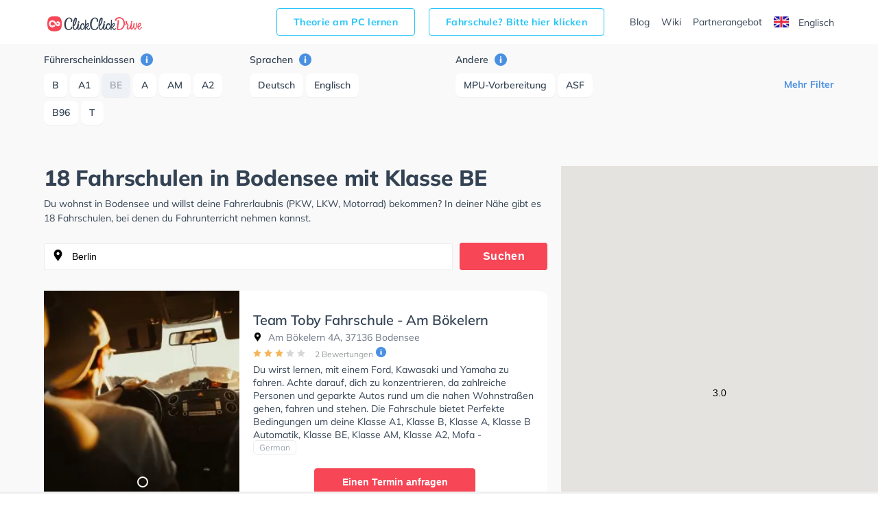

--- FILE ---
content_type: text/html; charset=utf-8
request_url: https://www.google.com/recaptcha/api2/aframe
body_size: 266
content:
<!DOCTYPE HTML><html><head><meta http-equiv="content-type" content="text/html; charset=UTF-8"></head><body><script nonce="yShQdpa-zjH1rDu7yZJlsA">/** Anti-fraud and anti-abuse applications only. See google.com/recaptcha */ try{var clients={'sodar':'https://pagead2.googlesyndication.com/pagead/sodar?'};window.addEventListener("message",function(a){try{if(a.source===window.parent){var b=JSON.parse(a.data);var c=clients[b['id']];if(c){var d=document.createElement('img');d.src=c+b['params']+'&rc='+(localStorage.getItem("rc::a")?sessionStorage.getItem("rc::b"):"");window.document.body.appendChild(d);sessionStorage.setItem("rc::e",parseInt(sessionStorage.getItem("rc::e")||0)+1);localStorage.setItem("rc::h",'1769149642434');}}}catch(b){}});window.parent.postMessage("_grecaptcha_ready", "*");}catch(b){}</script></body></html>

--- FILE ---
content_type: text/plain
request_url: https://rtb.openx.net/openrtbb/prebidjs
body_size: -85
content:
{"id":"a61c88ee-2fb0-4c5c-9d3e-75f5930f389b","nbr":0}

--- FILE ---
content_type: application/javascript
request_url: https://www.clickclickdrive.de/fahrschule/content/js/verbolia.min.js?v=35
body_size: 1765
content:
var Verbolia;!function(e){!function(e){!function(e){"use strict";var t=function(){function e(e,t,i){this.$input=$("#"+e),this.language=t,this.suggestService=i,this.currentCategory=""}return e.prototype.initialize=function(){if(void 0!==this.$input)for(var e=0;e<this.$input.length;e++){var t=this.$input.get(e);if(void 0===t)return;var i=this.suggestService;$.widget("custom.autocomplete",$.ui.autocomplete,{_create:function(){this._super(),this.widget().menu("option","items","> :not(.ui-autocomplete-category)")},_renderMenu:function(e,t){var i=this;$.each(t,(function(t,o){i._renderItemData(e,o)}))}}),$(t).autocomplete({source:function(e,t){var o=new Object;o.Text=e.term,i.getAutoCompleteSuggestion(o).then((function(e){return t(e)}))},minLength:1,focus:function(e,t){return!1},select:function(e,t){var i="/t/"+$("#lvl1").val()+"?postCode="+t.item.Slug;return window.location.href=i,!1},change:function(e,i){null!=i.item?$(t).data("url",i.item.Url):$(t).data("url","")}}).data("customAutocomplete")._renderItem=function(e,t){return $("<li>").data("ui-autocomplete-item",t).append("<div class='autocompleteItem'><span>"+t.Name+"</span></div></div>").appendTo(e)}}},e}();e.AutoCompleteSearch=t}(e.Search||(e.Search={}))}(e.ClickClickDrive||(e.ClickClickDrive={}))}(Verbolia||(Verbolia={})),function(e){!function(e){!function(e){"use strict";var t=function(e,t){this.Name=e,this.Slug=t};e.Keyword=t}(e.Search||(e.Search={}))}(e.ClickClickDrive||(e.ClickClickDrive={}))}(Verbolia||(Verbolia={})),function(e){!function(e){!function(e){"use strict";!function(t){t.initialize=function(t){var i=new e.SuggestService(t);new e.AutoCompleteSearch("citiesSearchInput",t,i).initialize()}}(e.SearchModule||(e.SearchModule={}))}(e.Search||(e.Search={}))}(e.ClickClickDrive||(e.ClickClickDrive={}))}(Verbolia||(Verbolia={})),function(e){!function(e){!function(e){"use strict";var t=function(){function e(e){this.culture=e}return e.prototype.getAutoCompleteSuggestion=function(e){var t=$.ajax({url:"/t/api/suggestion",method:"GET",data:e,dataType:"json"});return Promise.resolve(t)},e}();e.SuggestService=t}(e.Search||(e.Search={}))}(e.ClickClickDrive||(e.ClickClickDrive={}))}(Verbolia||(Verbolia={})),function(e){!function(e){!function(e){var t=function(){function e(e){var t=this;this.page=1;this.language=e;var i=$(".plusBtn");i.length>0&&i.click((function(e){return t.showMoreArticles(e)}))}return e.prototype.showMoreArticles=function(e){e.stopImmediatePropagation(),e.preventDefault();var t=this;this.page++;var i=$(".author-col").data("criterias"),o={pageNumber:this.page,culture:this.language,cultureUsed:this.language};null!=i.Level1&&(o.level1=i.Level1),null!=i.Level2&&(o.level2=i.Level2),null!=i.FilterParameter&&(o.f=i.FilterParameter),o.page=this.page,this.isLoading=!0,$(".loading-image").show();var n=$("#contentPath").val();$.ajax({url:"/"+n+"/api/getAdvertisings",data:o,dataType:"html",success:function(i){$(".author-col").append(i),$(e.target).parent().remove(),$(".plusBtn").click((function(e){return t.showMoreArticles(e)})),$(".loading-image").hide(),$(".author-container").click((function(){$("#buttonModal").attr("data-value",$(this).data("link"))}))}})},e}();e.SeeMoreService=t}(e.SeeMore||(e.SeeMore={}))}(e.ClickClickDrive||(e.ClickClickDrive={}))}(Verbolia||(Verbolia={})),function(e){!function(t){!function(t){"use strict";!function(t){t.initialize=function(t){!function(t){new e.ClickClickDrive.SeeMore.SeeMoreService(t)}(t)}}(t.SeeMoreModule||(t.SeeMoreModule={}))}(t.SeeMore||(t.SeeMore={}))}(e.ClickClickDrive||(e.ClickClickDrive={}))}(Verbolia||(Verbolia={})),$(document).ready((function(){$("#mobile-menu").click((function(){return $("body").addClass("offcanvas-open"),$("html").addClass("offcanvas-block"),$("body").addClass("offcanvas-block"),$(".page-wrapper").css("height",$(window).height()),!1})),$(".offcanvas-overlay").click((function(){return $("html").removeClass("offcanvas-block"),$("body").removeClass("offcanvas-block"),$("body").removeClass("offcanvas-open"),$(".page-wrapper").css("height","auto"),!1})),$(".offcanvas-close").click((function(){return $("html").removeClass("offcanvas-block"),$("body").removeClass("offcanvas-block"),$("body").removeClass("offcanvas-open"),$(".page-wrapper").css("height","auto"),!1})),$(document).mouseup((function(e){0===$(e.target).closest(".search.active").length&&$("body").css("overflow-y","scroll").removeClass("is-active")})),$(".search-mobile").click((function(){$(".search").toggleClass("active")})),$(".btn-filter").click((function(){$(".filters").addClass("active"),$("body").css("overflow-y","hidden")})),$(".filters__close").click((function(){$(".filters").removeClass("active"),$("body").css("overflow-y","scroll")})),$(".filters .btn").click((function(){$(this).toggleClass("active")})),$(".filters__sort .btn").click((function(){$(".filters__sort .btn").removeClass("active"),$(this).addClass("active")})),$(".dropdown-toggle").click((function(){$(".dropdown-menu").toggle()}));var e=126,t=$("#showMoreTrans").val(),i=$("#showLessTrans").val();function o(){$(".product.nothid .product__slider.off").slick({dots:!0,infinite:!0,speed:300,slidesToShow:1}),$(".product.nothid .product__slider.off").removeClass("off")}$(".show-more-text").each((function(){var i=$(this).html();if(i.length>e){var o=i.substr(0,e)+'<span class="moreellipses">...&nbsp;</span><span class="morecontent"><span class="other-text">'+i.substr(e,i.length-e)+'</span><a href="" class="morelink">'+t+"</a></span>";$(this).html(o)}})),$(".morelink").click((function(){return $(this).hasClass("less")?($(this).removeClass("less"),$(this).html(t)):($(this).addClass("less"),$(this).parent().find(".other-text").css("background","red !impostant"),$(this).html(i)),$(this).parent().prev().toggleClass("active"),$(this).prev().toggleClass("active"),!1})),$(".readmore").click((function(e){$(".show-this-on-click").slideDown(),$(".readmore").hide(),$(".readless").show(),e.preventDefault()})),$(".readless").click((function(e){$(".show-this-on-click").slideUp(),$(".readless").hide(),$(".readmore").show(),e.preventDefault()})),function e(){$("#more-ads-btn").on("click",(function(){const t=$(this).attr("href").indexOf("?")>0,i=$(this).attr("href")+(t?"&":"?")+"ajax";return $("#more-schools-container").load(i,null,(()=>{$("#more-schools-container .product").each(((e,t)=>{$(t).insertBefore($("#more-schools-container"),null)})),o(),e()})),!1}))}(),$("#open-now-filter").on("click",(function(){var e=window.location.search,t=window.location.pathname,i=new Date;e.length>1?t+=e+"&":t+="?",window.location.href=t+"currentDate="+i.getDay()+"&currentDate="+i.getHours()+"&currentDate="+i.getMinutes()})),o(),$("#lng-en-switch").on("click",(function(){window.location.href=window.location.href.replace("/fahrschule","/fahrschule/en")})),$("#lng-de-switch").on("click",(function(){window.location.href=window.location.href.replace("/fahrschule/en","/fahrschule")})),$(".tooltip-rating-ico").hover((function(){$(this).parent().find(".tooltip-rating").toggle()}))}));
